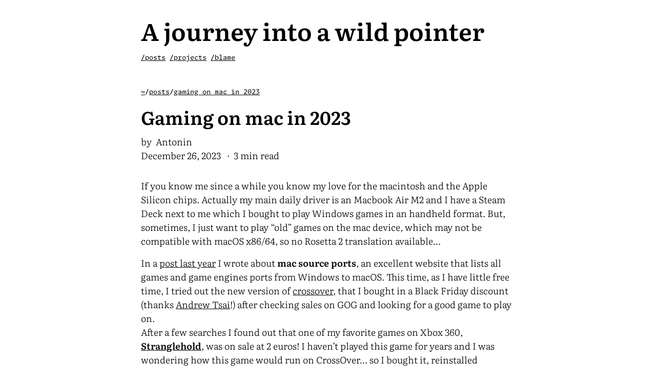

--- FILE ---
content_type: text/html; charset=utf-8
request_url: https://carette.xyz/posts/crossover_mac_retro_games/
body_size: 9345
content:
<!DOCTYPE html>
<html lang="en-us"
  dir="ltr">

<head>
  <meta charset="utf-8">
<meta name="viewport" content="width=device-width">








    






<link rel="icon" type="image/ico" href="https://carette.xyz/favicons/favicon.ico">
<link rel="icon" type="image/png" sizes="192x192" href="https://carette.xyz/favicons/android-chrome-192x192.png">
<link rel="apple-touch-icon" sizes="180x180" href="https://carette.xyz/favicons/apple-touch-icon.png">

<meta name="description" content="A crossover love story" />



<title>
    
    Gaming on mac in 2023 | A journey into a wild pointer
    
</title>

<link rel="canonical" href="https://carette.xyz/posts/crossover_mac_retro_games/" />

<meta property="og:url" content="https://carette.xyz/posts/crossover_mac_retro_games/">
  <meta property="og:site_name" content="A journey into a wild pointer">
  <meta property="og:title" content="Gaming on mac in 2023">
  <meta property="og:description" content="A crossover love story">
  <meta property="og:locale" content="en_us">
  <meta property="og:type" content="article">
    <meta property="article:section" content="posts">
    <meta property="article:published_time" content="2023-12-26T12:00:00+01:00">
    <meta property="article:modified_time" content="2023-12-26T12:00:00+01:00">
    <meta property="article:tag" content="Games">
    <meta property="article:tag" content="Apple Silicon">
    <meta property="article:tag" content="Apple">
    <meta property="article:tag" content="Macintosh">
    <meta property="article:tag" content="Macos">
    <meta property="article:tag" content="Retrogaming">












<link rel="stylesheet" href="/assets/combined.min.b8b9273329d79527cfd775458ccbe6db20147fce834c06d1434fb04edc7081e0.css" media="all">















    




</head>







<body class="auto">

  <div class="content">
    <header>
      

<div class="header">

    

    <h1 class="header-title">
        <a href="https://carette.xyz/">A journey into a wild pointer</a>
    </h1>

    <div class="header-menu">
        

        
        

        <p
            class="small ">
            <a href="/posts" >
                /posts
            </a>
        </p>
        

        <p
            class="small ">
            <a href="/projects" >
                /projects
            </a>
        </p>
        

        <p
            class="small ">
            <a href="/blame" >
                /blame
            </a>
        </p>
        
        
    </div>

    

</div>

    </header>

    <main class="main">
      




<div class="breadcrumbs"><a href="/">~</a><span class="breadcrumbs-separator">/</span><a href="/posts/">posts</a><span class="breadcrumbs-separator">/</span>
    <a href="/posts/crossover_mac_retro_games/">gaming on mac in 2023</a></div>


<div >
  <article>
    <header class="single-intro-container">

      <h1 class="single-title">Gaming on mac in 2023</h1>
      
      <div class="single-subsummary">
        
        <div>
          
          <p class="author">by &nbsp;Antonin </p>
          
          <p class="single-date">
            <time datetime="2023-12-26T12:00:00&#43;01:00">December 26, 2023</time>
            &nbsp; · &nbsp;3 min read
          </p>
        </div>
      </div>

    </header>

    <div class="single-content">
      <p>If you know me since a while you know my love for the macintosh and the Apple Silicon chips.
Actually my main daily driver is an Macbook Air M2 and I have a Steam Deck next to me which I bought to play Windows games in an handheld format.
But, sometimes, I just want to play &ldquo;old&rdquo; games on the mac device, which may not be compatible with macOS x86/64, so no Rosetta 2 translation available&hellip;</p>
<p>In a <a href="/posts/mac_source_ports">post last year</a> I wrote about <strong>mac source ports</strong>, an excellent website that lists all games and game engines ports from Windows to macOS.
This time, as I have little free time, I tried out the new version of <a href="https://www.codeweavers.com/crossover">crossover</a>, that I bought in a Black Friday discount (thanks <a href="https://www.youtube.com/@Andytizer">Andrew Tsai</a>!) after checking sales on GOG and looking for a good game to play on.<br>
After a few searches I found out that one of my favorite games on Xbox 360, <a href="https://en.wikipedia.org/wiki/Stranglehold_(video_game)"><strong>Stranglehold</strong></a>, was on sale at 2 euros!
I haven&rsquo;t played this game for years and I was wondering how this game would run on CrossOver&hellip; so I bought it, reinstalled CrossOver on my mac and tried out to create a bottle from scratch to play this game on my Macbook Air.</p>
<p>First I did a quick search in the CrossOver database and I found out that the game has been rated 4/5 by some users, nice!</p>
<p>











<figure class="">

    <div class="img-container" >
        <img loading="lazy" alt="CrossOver page of Stranglehold" src="/images/stranglehold_gog_3.png" >
    </div>

    
</figure>
</p>
<p>Unfortunately the bottle is using the Steam app as a backend, and I don&rsquo;t want to have a static Steam application for each of my games.
Also I just bought the game on GOG so&hellip;</p>
<p>So, first, I created a new bottle called &ldquo;Stranglehold&rdquo;, and I downloaded the files from GOG in a dedicated folder.</p>
<p>











<figure class="">

    <div class="img-container" >
        <img loading="lazy" alt="GOG page of Stranglehold" src="/images/stranglehold_gog_1.png" >
    </div>

    
</figure>
</p>
<p>











<figure class="">

    <div class="img-container" >
        <img loading="lazy" alt="Finder view of Stranglehold folder" src="/images/stranglehold_gog_2.png" >
    </div>

    
</figure>
</p>
<p>The files are:</p>
<ul>
<li>one binary, that contains an installer for GOG Galaxy, and look for the files,</li>
<li>and the .bin files that are basically disk images containing the install data.</li>
</ul>
<p><em><strong>Note:</strong></em>
_
If you want to look at all the data files you can download <a href="https://constexpr.org/innoextract/#download"><code>innoextract</code></a> and just run <code>innoextract -l &lt;GAME.EXE&gt;</code>.
An alternate tool is <a href="https://www.macsourceports.com/utility/extractor"><code>Extractor</code></a> but it is only available for macOS.
_</p>
<p>Just link the executable in the folder to the bottle, and the installation process will be executed automatically, <strong>very nice</strong>!</p>
<p>CrossOver exposes a lot of configuration settings for a bottle, and you might be interested by some of them depending of the game your are running on.
Basically D3DMetal supports translation to DX12 and DX11 (kinda).
DXVK, in the other hand, can somewhat support DirectX versions between DX9 and DX11 (included).<br>
Stranglehold was developed using Unreal Engine 3, using DirectX 9.0, so using DXVK can be a good option to have better performances.</p>
<p>











<figure class="">

    <div class="img-container" >
        <img loading="lazy" alt="Stranglehold bottle view" src="/images/stranglehold_gog_4.png" >
    </div>

    
</figure>
</p>
<p>If you want to display some additional informations about how well the game is running, you can go to the game&rsquo;s C drive, find the <code>cxbottle.conf</code> file at the root of the bottle and add the following line to it:</p>
<div class="highlight"><pre tabindex="0" style="background-color:#fff;-moz-tab-size:4;-o-tab-size:4;tab-size:4;"><code class="language-bash" data-lang="bash"><span style="display:flex;"><span><span style="color:#666;font-style:italic">&#34;DXVK_HUD&#34;</span> = <span style="color:#666;font-style:italic">&#34;fps,frametimes,gpuload&#34;</span>
</span></span></code></pre></div><p>











<figure class="">

    <div class="img-container" >
        <img loading="lazy" alt="Stranglehold bottle view" src="/images/stranglehold_gog_6.png" >
    </div>

    
</figure>
</p>
<p>At the end I could enjoy Stranglehold on my mac, running without any issue!</p>

    </div>
  </article>

  

  

  
  

<div class="single-pagination">
    <hr />

    <div class="flexnowrap">

        <div class="single-pagination-prev">
            
            <div class="single-pagination-container-prev">
                <div class="single-pagination-text">←</div>
                <div class="single-pagination-text">
                    <a href="/posts/2023_in_a_nutshell/">
                        2023, in a nutshell
                    </a>
                </div>
            </div>
            
        </div>

        <div class="single-pagination-next">
            
            <div class="single-pagination-container-next">
                <div class="single-pagination-text">
                    <a href="/posts/we_are_doomed/">
                        We are doomed
                    </a>
                </div>
                <div class="single-pagination-text">→</div>
            </div>
            
        </div>

    </div>

    <hr />
</div>



  

  

  
  <div class="back-to-top">
    <a href="#top">
      back to top
    </a>
  </div>
  

</div>


    </main>
  </div>

  
  





    




  <footer>
    








    





<p>Powered by
    <a href="https://gohugo.io/">Hugo</a>
    and
    <a href="https://github.com/tomfran/typo">tomfran/typo</a>
</p>
<p>- © Carette Antonin</p>





  </footer>

  
</body>

<script defer src="/js/copy-code.js"></script>

</html>


--- FILE ---
content_type: text/css; charset=utf-8
request_url: https://carette.xyz/assets/combined.min.b8b9273329d79527cfd775458ccbe6db20147fce834c06d1434fb04edc7081e0.css
body_size: 12189
content:
*,::after,::before{box-sizing:border-box}html{-webkit-tap-highlight-color:transparent;overflow-y:scroll;-webkit-text-size-adjust:100%;text-size-adjust:100%}a,button,body,h1,h2,h3,h4,h5,h6{color:var(--primary)}body{font-family:-apple-system,BlinkMacSystemFont,segoe ui,Roboto,Oxygen,Ubuntu,Cantarell,open sans,helvetica neue,sans-serif;font-size:18px;line-height:1.6;word-break:break-word;background:var(--theme)}article,aside,figcaption,figure,header,hgroup,main,nav,section,table{display:block}h1,h2,h3,h4,h5,h6{line-height:1.2}h1,h2,h3,h4,h5,h6,p{margin-top:0;margin-bottom:0}ul,ol{padding:0}a{text-decoration:none}body,figure,ul{margin:0}table{width:100%;border-collapse:collapse;border-spacing:0;overflow-x:auto;word-break:keep-all}button,input,textarea{padding:0;font:inherit;background:0 0;border:0}input,textarea{outline:0}button,input[type=button],input[type=submit]{cursor:pointer}input:-webkit-autofill,textarea:-webkit-autofill{box-shadow:0 0 0 50px var(--theme)inset}img{display:block;max-width:100%}:root{--main-width:780px;--main-padding:1.4em;--main-padding-bottom:3rem;--caption-padding:calc(.25 * var(--main-padding));--header-top-gap:2rem;--header-bottom-gap:2rem;--header-menu-side-gap:.5rem;--header-menu-top-gap:1rem;--font-body:'Literata', Georgia, Cambria, 'Noto Serif', 'Droif Serif', ui-serif, serif;--font-mono:"Monaspace", ui-monospace, monospace;--h1-margin-top:2rem;--h1-margin-bottom:1.5rem;--h2-margin-top:2rem;--h2-margin-bottom:1.5rem;--hx-margin-top:1.5rem;--hx-margin-bottom:1rem;--p-margin-top:1rem;--p-margin-bottom:1rem;--code-margin-top:2rem;--code-margin-bottom:2rem;--h1-font-size:2em;--h2-font-size:1.8em;--hx-font-size:1.3em;--p-font-size:1em;--p-line-height:1.5em;--caption-font-size:.8em;--li-indent:2rem;--ul-margin-top:1rem;--ul-margin-bottom:1rem;--li-checkbox-size:0.8em;--toc-margin-top:2rem;--toc-margin-bottom:3rem;--code-padding:1.5rem;--code-border-radius:10px;--copy-code-button-border-radius:7px;--social-icons-bottom-margin:3rem;--footer-height:3rem;--content-height:calc(100vh - var(--footer-height));--figure-img-max-height:800px;--table-cell-padding:.5rem;--table-margin-top:2rem;--table-margin-bottom:2rem}@media screen and (max-width:1024px){:root{--main-width:750px;--header-top-gap:1rem;--caption-padding:calc(.25 * var(--main-padding))}}@media screen and (max-width:640px){:root{--header-top-gap:1rem;--social-icons-bottom-margin:0rem;--caption-padding:calc(2 * var(--main-padding))}}.flex{display:flex;flex-wrap:wrap}.flexnowrap{display:flex;flex-wrap:nowrap}.bold{font-weight:700}.italic{font-style:italic}.small{font-size:medium}.monospace{font-family:var(--font-mono)}@font-face{font-family:literata;src:url(/fonts/Literata/Literata-Light.woff2)format('woff2');font-weight:light;font-style:normal;font-display:swap}@font-face{font-family:literata;src:url(/fonts/Literata/Literata-LightItalic.woff2)format('woff2');font-weight:light;font-style:italic;font-display:swap}@font-face{font-family:literata;src:url(/fonts/Literata/Literata-SemiBold.woff2)format('woff2');font-weight:700;font-style:normal;font-display:swap}@font-face{font-family:literata;src:url(/fonts/Literata/Literata-SemiBoldItalic.woff2)format('woff2');font-weight:700;font-style:italic;font-display:swap}@font-face{font-family:monaspace;src:url(/fonts/Monaspace/MonaspaceArgon-Regular.woff)format('woff');font-weight:400;font-style:normal;font-display:swap}@font-face{font-family:monaspace;src:url(/fonts/Monaspace/MonaspaceArgon-SemiBold.woff)format('woff');font-weight:700;font-style:normal;font-display:swap}html{scroll-behavior:smooth}body{font-family:var(--font-body);margin:auto;max-width:var(--main-width);padding-left:var(--main-padding);padding-right:var(--main-padding);color:var(--content-primary);background:var(--background)}.content{min-height:var(--content-height)!important}h1{margin-top:var(--h1-margin-top);margin-bottom:var(--h1-margin-bottom);font-size:var(--h1-font-size)}h2{margin-top:var(--h2-margin-top);margin-bottom:var(--h2-margin-bottom);font-size:var(--h2-font-size)}h3,h4,h5,h6{font-size:var(--hx-font-size);margin-top:var(--hx-margin-top);margin-bottom:var(--hx-margin-bottom)}.heading{.anchor { text-decoration: none; font-weight: normal; color: var(--content-secondary); visibility: hidden; font-size: 0.9em; font-family: var(--font-mono); } &:hover .anchor { visibility: visible; }}p{margin-top:var(--p-margin-top);margin-bottom:var(--p-margin-bottom);font-size:var(--p-font-size);line-height:var(--p-line-height)}li{margin-left:var(--li-indent);&:has(> input[type="checkbox"]) { list-style-type:none; } &>input[type="checkbox"] { width:var(--li-checkbox-size); height:var(--li-checkbox-size); margin:0 0.2em 0.15em -1.25em; vertical-align:middle; }}a{text-decoration:underline}input{.dark & { color-scheme: dark; }}.copy-code-button{background-color:var(--background);font-family:var(--font-mono);padding:3px 6px;font-size:.8em;border-radius:var(--copy-code-button-border-radius);position:absolute;top:10px;right:10px;z-index:1;display:none;border:1px solid var(--code-border)}pre:hover .copy-code-button{display:block}pre{position:relative;padding:var(--code-padding);border:1px solid var(--code-border);overflow:scroll;border-radius:var(--code-border-radius);margin-top:var(--code-margin-top);margin-bottom:var(--code-margin-bottom);background-color:var(--code-background)!important;overflow-x:auto;-ms-overflow-style:none;scrollbar-width:none;line-height:1.3em}pre::-webkit-scrollbar{display:none}code span{display:inline!important}code{-webkit-font-smoothing:antialiased;-moz-font-feature-settings:"liga=1, dlig=1";-ms-font-feature-settings:"liga","dlig";-webkit-font-feature-settings:"liga","dlig";-o-font-feature-settings:"liga","dlig";font-feature-settings:"liga","dlig";font-variant-ligatures:contextual;font-family:var(--font-mono);font-size:.9em}li code,table code,p code{background-color:var(--code-background);border-radius:3px;padding:2px}.katex-display{overflow-x:auto;overflow-y:hidden;-ms-overflow-style:none;scrollbar-width:none}.katex-display::-webkit-scrollbar{display:none}.footnotes{margin-top:3rem;border-style:none}hr{border:none;height:1px;background:var(--content-secondary);margin-top:2rem;margin-bottom:2rem}.header{padding-top:var(--header-top-gap);margin-bottom:var(--header-bottom-gap)}.header p{font-size:small;font-family:var(--font-mono);margin-top:0;margin-right:var(--header-menu-side-gap)}.header-menu{display:flex;flex-wrap:wrap;padding-top:var(--header-menu-top-gap)}.header-title{font-size:2.6em;font-weight:700;margin-bottom:0;margin-top:0}.header-title a{text-decoration:none}footer{font-size:small;display:flex;justify-content:center;align-items:center;max-height:var(--footer-height)}footer a{font-family:var(--font-mono);margin-left:.2rem;margin-right:.2rem}.post-line{margin-bottom:.5rem;display:flex;align-items:baseline}.tag-line{margin-bottom:.5rem;display:flex;align-items:baseline}.post-line p{margin-top:0;margin-bottom:0}.line-date{font-size:small;font-family:var(--font-mono);min-width:120px;max-width:120px;text-align:right;padding-right:1rem;margin-top:0;margin-bottom:0}.line-title{margin:0}.tag-title{margin:0}.line-summary{font-size:small;margin-top:.2rem!important;color:var(--content-secondary)}.list-container{padding-bottom:3rem}.pagination{display:flex;align-items:center;margin-top:1rem;margin-bottom:0;justify-content:center}.pagination-control{min-width:3rem;margin-left:.5rem;margin-right:.5rem;text-align:center;align-items:center}.page-number{min-width:3rem;margin-left:.5rem;margin-right:.5rem;display:flex;align-items:center;justify-content:center;align-items:center;font-weight:700}.social-icons{padding:12px 0;margin-bottom:var(--social-icons-bottom-margin)}.social-icons a{text-decoration:none}.social-icons a:not(:last-of-type){margin-inline-end:12px}.social-icons a svg{height:20px;width:20px}.single-intro-container{margin-top:1rem;margin-bottom:2rem}.single-title{margin-bottom:.5rem}.single-subsummary{margin-top:calc(.8 * var(--p-margin-top));margin-bottom:var(--p-margin-bottom);display:flex;align-items:center}.single-subsummary img{height:45px;width:45px;margin-right:.7rem;border-radius:50%}.author{margin-bottom:0;margin-top:0}.single-date{margin-top:0;margin-bottom:0;color:var(--content-secondary)}.single-summary{margin-bottom:0;color:var(--content-secondary)}.single-content{margin-bottom:5rem}.single-tags{margin-top:-1rem}.single-tags span{margin-right:.3rem}.single-pagination{margin-top:3rem;margin-bottom:3rem}.single-pagination a{margin-left:.4rem;margin-right:.4rem}.single-pagination hr{margin:0}.single-pagination-text{display:flex;justify-content:center;align-items:center;min-height:100%}.single-pagination-prev{min-width:50%;margin-top:1rem;margin-bottom:1rem;text-align:right}.single-pagination-next{min-width:50%;margin-top:1rem;margin-bottom:1rem;text-align:left}.single-pagination-container-next{display:flex;min-height:100%;padding:.5rem}.single-pagination-container-prev{display:flex;min-height:100%;padding:.5rem;float:right}.toc{font-size:var(--p-font-size);line-height:calc(.9 * var(--p-line-height));margin-top:var(--toc-margin-top);margin-bottom:var(--toc-margin-bottom)}.toc ul{margin-top:.1rem;margin-bottom:.1rem}.toc li{margin-top:.1rem;margin-bottom:.1rem}.autonumber{counter-reset:h2-counter 0}.autonumber h2{counter-increment:h2-counter 1;counter-reset:h3-counter 0}.autonumber h3{counter-increment:h3-counter 1;counter-reset:h4-counter 0}.autonumber h4{counter-increment:h4-counter 1}.autonumber h2:before{content:counter(h2-counter)"\00a0\00a0"}.autonumber h3:before{content:counter(h2-counter)"." counter(h3-counter)"\00a0\00a0"}.autonumber h4:before{content:counter(h2-counter)"." counter(h3-counter)"." counter(h4-counter)"\00a0\00a0"}figure{.img-container { aspect-ratio: var(--w) / var(--h); max-height: var(--figure-img-max-height); width: auto; margin-inline: auto; } img { display: block; max-width: 100%; height: auto; }}.dark .img-light{display:none!important}.light .img-dark{display:none!important}.img-small div{display:flex;align-items:center;justify-content:center}.img-small img{max-height:calc(var(--figure-img-max-height) * .8)}.img-small div:first-child{height:80%;width:80%;margin:auto}.img-full div{display:flex;align-items:center;justify-content:center}.img-full img{height:auto;width:100vw!important;max-width:100vw!important}.caption-container{display:flex;justify-content:center}figcaption{color:var(--content-secondary);padding-left:var(--caption-padding);padding-right:var(--caption-padding);font-size:var(--caption-font-size);margin-top:1rem;margin-bottom:1rem}.not-found{display:flex;align-items:center;justify-content:center}.not-found div{text-align:center}.not-found div h1{font-size:6rem;margin-bottom:3rem}.breadcrumbs{display:flex;flex-wrap:wrap;gap:2px;font-size:small;margin-bottom:calc(-.5 * var(--h1-margin-top));font-family:var(--font-mono)}.giscus{margin-top:3rem}.back-to-top{text-align:center;font-family:var(--font-mono);font-size:small;margin-bottom:2rem}.table-outer{width:100%;overflow-x:auto}table{border-collapse:collapse;margin-top:var(--table-margin-top);margin-bottom:var(--table-margin-bottom);font-size:var(--p-font-size);line-height:var(--p-line-height);color:var(--content-primary);width:fit-content;margin-left:auto;margin-right:auto;border:1px solid var(--code-border);border-radius:var(--code-border-radius)}th,td{padding:var(--table-cell-padding);text-align:left}th{background-color:var(--code-background);font-weight:700}tbody tr{border-top:1px solid var(--code-border)}blockquote{margin:1.5rem;margin-left:0;margin-right:0;border-left:solid 2px;color:var(--content-secondary)}blockquote p{margin-left:1rem;margin-right:1rem}:root{--content-primary:rgb(36, 36, 36);--content-secondary:rgb(117, 117, 117);--background:rgb(255, 255, 255);--code-background:rgb(249, 249, 249);--code-border:rgb(229, 229, 229)}@media(prefers-color-scheme:dark){:root{--content-primary:rgb(218, 218, 218);--content-secondary:rgb(140, 140, 140);--background:rgb(20, 20, 20);--code-background:rgb(30, 30, 30);--code-border:rgb(50, 50, 50)}}:root{--content-primary:rgb(0, 0, 0);--content-secondary:rgb(0, 0, 0);--background:rgb(255, 255, 255);--code-background:rgb(255, 255, 255);--code-border:rgb(0, 0, 0)}.dark{--content-primary:rgb(255, 255, 255);--content-secondary:rgb(255, 255, 255);--background:rgb(0, 0, 0);--code-background:rgb(0, 0, 0);--code-border:rgb(255, 255, 255)}

--- FILE ---
content_type: text/javascript; charset=utf-8
request_url: https://carette.xyz/js/copy-code.js
body_size: 924
content:
document.addEventListener("DOMContentLoaded", function () {
  const codeBlocks = document.querySelectorAll("pre");

  codeBlocks.forEach((codeBlock) => {
    if (codeBlock.className == "mermaid") return;
    const copyButton = document.createElement("button");
    copyButton.className = "copy-code-button";
    copyButton.textContent = "copy";

    // Insert the button inside the <pre> block
    codeBlock.appendChild(copyButton);

    copyButton.addEventListener("click", function () {
      const code = codeBlock.querySelector("code");
      // Get the code content
      const textToCopy = code.textContent || code.innerText;

      // Use the Clipboard API to copy the text
      navigator.clipboard
        .writeText(textToCopy)
        .then(() => {
          // Change button text to "Copied"
          copyButton.textContent = "copied";

          setTimeout(() => {
            copyButton.textContent = "copy";
          }, 2000); // Reset the button text after 2 seconds
        })
        .catch((err) => {
          console.error("Unable to copy text:", err);
        });
    });
  });
});
